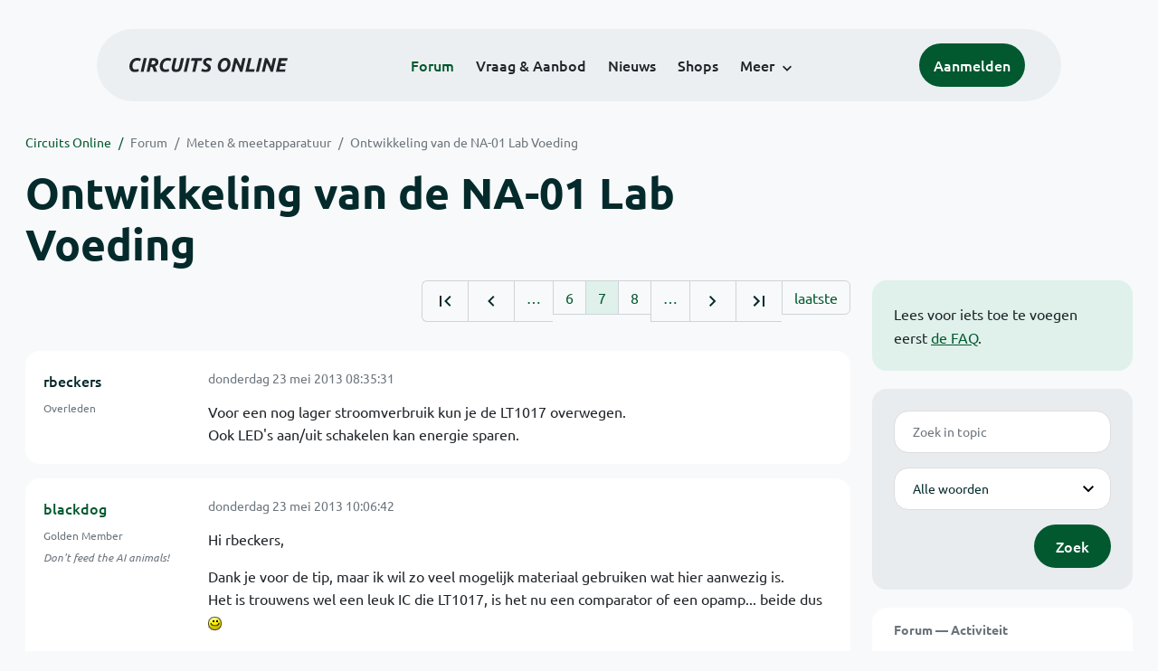

--- FILE ---
content_type: text/html; charset=ISO-8859-15
request_url: https://www.circuitsonline.net/forum/view/110029/7
body_size: 14154
content:
<!DOCTYPE html>
<html lang="nl" class="style-automode style-normal">
<head>
  <meta http-equiv="Content-Type" content="text/html; charset=ISO-8859-15">
  <meta name="viewport" content="width=device-width,initial-scale=1">
  <title>Ontwikkeling van de NA-01 Lab Voeding - Forum - Circuits Online</title>
  <link rel="stylesheet" href="/min?g=twentyfour-theme-css&amp;v=voFBUdfRb3ZJl4SGK7Dh4pf6ULA">

  <link rel="alternate" title="Circuits Online RSS feed" type="application/atom+xml" href="/rss">
  <meta name="author" content="Stichting Circuits Online">
  <link rel="shortcut icon" href="/favicon.ico">
  <script type="application/json" id="clientData">{"low_reso_form_action":"\/site-preference?type=low_reso","analytics":{"base_url":"https:\/\/analytics.circuitsonline.net\/","site_id":"1","sidebar":"yes","font":"default"}}</script>  <script src="/min?g=twentyfour-theme-js&amp;v=vwSmn05Lt8lutFRcFvYSBowqV0g" defer></script>
<script src="/min?g=forum.first-unread-js&amp;v=12QznLHFQV7ehLAmDmnVSTaDh7Q" defer></script>
<script src="/min?g=set-active-js&amp;v=WbdGP6txO090A4Di63RBPBbdy_0" defer></script>

</head>
<body>

            

<div class="main-navigation">
  <div class="main-navigation__row">
    <nav class="main-navigation__nav navbar navbar-expand js-set-active">
      <div class="container-fluid">
        <a href="/" class="navbar-brand"><img src="/assets/images/logo.svg?v=TZwq5KgQQh6qJscctdGOAAhuXtE" class="logo" alt="Circuits Online logo"><img src="/assets/images/logo-dark.svg?v=IV74dOVWBUje4259yBH_0CsgzXQ" class="logo-dark" alt="Circuits Online logo"></a>
        <ul class="navbar-nav">
                      <li class="nav-item"><a class="nav-link" href="/forum">Forum</a></li>
                      <li class="nav-item"><a class="nav-link" href="/aanbod">Vraag &amp; Aanbod</a></li>
                      <li class="nav-item"><a class="nav-link" href="/nieuws">Nieuws</a></li>
                      <li class="nav-item"><a class="nav-link" href="/shops">Shops</a></li>
                    <li class="nav-item dropdown">
            <a class="nav-link dropdown-toggle" href="#" role="button" data-bs-toggle="dropdown" aria-expanded="false">Meer</a>
            <ul class="dropdown-menu">
                              <li><a class="dropdown-item" href="/artikelen">Artikelen</a></li>
                              <li><a class="dropdown-item" href="/schakelingen">Schakelingen</a></li>
                              <li><a class="dropdown-item" href="/download">Downloads</a></li>
                              <li><a class="dropdown-item" href="/doneren">Doneren</a></li>
                              <li><a class="dropdown-item" href="/links">Links</a></li>
                              <li><a class="dropdown-item" href="/contact">Contact</a></li>
                          </ul>
          </li>
        </ul>
        <div class="main-navigation__account">
                      <a href="/my/login" class="btn">
              <span>Aanmelden</span>
              <svg class="icon icon--person" aria-hidden="true" focusable="false"><use xlink:href="/assets/images/icons.svg?v=O7jJGy0W9ch--tQExxxFdN9M86k#person"></use></svg>
            </a>
                  </div>
        <button class="btn main-navigation__offcanvas-button" type="button" data-bs-toggle="offcanvas" data-bs-target="#mainNavigationOffcanvas" aria-controls="mainNavigationOffcanvas"><span class="navbar-toggler-icon"></span></button>
      </div>
    </nav>
  </div>
</div>

<div class="main-navigation-offcanvas offcanvas offcanvas-end js-set-active" tabindex="-1" id="mainNavigationOffcanvas">
  <button type="button" class="btn btn-close" data-bs-dismiss="offcanvas" aria-label="Sluiten"><svg class="icon icon--close" aria-hidden="true" focusable="false"><use xlink:href="/assets/images/icons.svg?v=O7jJGy0W9ch--tQExxxFdN9M86k#close"></use></svg></button>
  <div class="offcanvas-body">
    <ul class="main-navigation-offcanvas__primary nav flex-column">
              <li class="nav-item"><a class="nav-link" href="/forum">Forum</a></li>
              <li class="nav-item"><a class="nav-link" href="/aanbod">Vraag &amp; Aanbod</a></li>
              <li class="nav-item"><a class="nav-link" href="/nieuws">Nieuws</a></li>
              <li class="nav-item"><a class="nav-link" href="/shops">Shops</a></li>
          </ul>
    <ul class="main-navigation-offcanvas__secondary nav flex-column">
              <li class="nav-item"><a class="nav-link" href="/artikelen">Artikelen</a></li>
              <li class="nav-item"><a class="nav-link" href="/schakelingen">Schakelingen</a></li>
              <li class="nav-item"><a class="nav-link" href="/download">Downloads</a></li>
              <li class="nav-item"><a class="nav-link" href="/doneren">Doneren</a></li>
              <li class="nav-item"><a class="nav-link" href="/links">Links</a></li>
              <li class="nav-item"><a class="nav-link" href="/contact">Contact</a></li>
          </ul>
  </div>
</div>

      
            
      
                                    <div class="container" itemscope itemtype="https://schema.org/DiscussionForumPosting">
        <div class="row">
      <div class="content--forum content--forum-topic order-1 col-xl-9 content">
        <div class="content__head">
          <nav class="content__head__breadcrumb" aria-label="Kruimelpad"><ol><li><a href="/">Circuits Online</a></li><li><a href="/forum">Forum</a></li><li><a href="/forum/section/22">Meten &amp; meetapparatuur</a></li><li><a href="/forum/view/110029">Ontwikkeling van de NA-01 Lab Voeding</a></li></ol></nav>
          <h1 itemprop="headline">Ontwikkeling van de NA-01 Lab Voeding</h1>

                  </div>
      </div>
    </div>
    <div class="row">
      <aside class="col-xl-3 order-2">
                  
<div class="sidebar sidebar--forum-info sidebar--forum-info--show-mobile">
    <div class="sidebar__content">
                  <p>Lees voor iets toe te voegen eerst <a href="/forum/faq">de FAQ</a>.</p>
      
            
      </div>
</div>
                  <div class="sidebar sidebar--forum-topic-search">
  <div class="sidebar__content">
      <div class="alert alert-danger form-errors form-errors--empty" id="forum_topic_search_errors">
    <svg class="icon icon--dangerous" aria-hidden="true" focusable="false"><use href="/assets/images/icons.svg?v=O7jJGy0W9ch--tQExxxFdN9M86k#dangerous"></use></svg>
    <ul>
          </ul>
  </div>


<form class="form coForm" method="get" name="forum_topic_search" action="/forum/view/110029">
          <div class="form--forum_topic_search">
                                                    
                          
        <div class="form-element form-element--text" id="forum_topic_search_query">
                      <label class="form-label" for="forum-topic-search-query--D0CHPOkvc6U">Zoek</label>
              <input class="form-control formText" placeholder="Zoek in topic" id="forum-topic-search-query--D0CHPOkvc6U" type="text" name="query" value>

                            </div>
                                                
        
        <div class="form-element form-element--select" id="forum_topic_search_mode">
                      <label class="form-label">Modus</label>
            <select class="form-select formSelect" name="mode">
      <option value="and" selected>Alle woorden</option>
      <option value="or">E&eacute;n of meer woorden</option>
      <option value="user">Gebruiker</option>
  </select>
                            </div>
          
          <button type="submit" class="btn btn-primary">Zoek</button>
            </div>
</form>
  </div>
</div>

                  
<div class="tracker tracker--forum">
  <div class="tracker__head">
    <h6><a href="/forum/active">Forum &#x2014; Activiteit</a></h6>
  </div>
  <ol class="listing listing--small listing--forum-tracker">
                <li class="list-item" data-is-new-stamp="1768933550">
        <span class="image"><svg class="icon icon--description" aria-hidden="true" focusable="false"><use href="/assets/images/icons.svg?v=O7jJGy0W9ch--tQExxxFdN9M86k#description"></use></svg></span>
        <div>
          <div>
            <h6><a href="/forum/view/171004/last" rel="nofollow">Quad 22 aansluiten op quad II met inch aansluiting</a></h6>
            <span class="meta">20 jan 2026, 19:25 &#x2014; RAAF12</span>
          </div>
        </div>
      </li>
                <li class="list-item" data-is-new-stamp="1768933354">
        <span class="image"><svg class="icon icon--description" aria-hidden="true" focusable="false"><use href="/assets/images/icons.svg?v=O7jJGy0W9ch--tQExxxFdN9M86k#description"></use></svg></span>
        <div>
          <div>
            <h6><a href="/forum/view/171013/last" rel="nofollow">Issue met LED kentekenplaatverlichting</a></h6>
            <span class="meta">20 jan 2026, 19:22 &#x2014; EgbertG</span>
          </div>
        </div>
      </li>
                <li class="list-item" data-is-new-stamp="1768931701">
        <span class="image"><svg class="icon icon--description" aria-hidden="true" focusable="false"><use href="/assets/images/icons.svg?v=O7jJGy0W9ch--tQExxxFdN9M86k#description"></use></svg></span>
        <div>
          <div>
            <h6><a href="/forum/view/171003/last" rel="nofollow">Geloso versterker</a></h6>
            <span class="meta">20 jan 2026, 18:55 &#x2014; RAAF12</span>
          </div>
        </div>
      </li>
                <li class="list-item" data-is-new-stamp="1768931025">
        <span class="image"><svg class="icon icon--description" aria-hidden="true" focusable="false"><use href="/assets/images/icons.svg?v=O7jJGy0W9ch--tQExxxFdN9M86k#description"></use></svg></span>
        <div>
          <div>
            <h6><a href="/forum/view/171012/last" rel="nofollow">Circuit voor sturen tweekleurige LED</a></h6>
            <span class="meta">20 jan 2026, 18:43 &#x2014; fatbeard</span>
          </div>
        </div>
      </li>
      </ol>
</div>

                  
<div class="tracker tracker--aanbod">
  <div class="tracker__head">
    <h6><a href="/aanbod">Vraag &amp; Aanbod &#x2014; Activiteit</a></h6>
  </div>
  <ol class="listing listing--small listing--aanbod-tracker">
                <li class="list-item" data-is-new-stamp="1768921128">
        <span class="image"><svg class="icon icon--shopping-bag" aria-hidden="true" focusable="false"><use href="/assets/images/icons.svg?v=O7jJGy0W9ch--tQExxxFdN9M86k#shopping_bag"></use></svg></span>
        <div>
          <div>
            <h6><a href="/aanbod/35440/audio-en-video/los-versterker-met-4-buizen-2x-ecc83-en-2x-el95.html">los versterker met 4 buizen 2x ECC83 en 2x EL95</a></h6>
            <span class="meta">20 jan 2026, 15:58 &#x2014; joep4mnd</span>
          </div>
        </div>
      </li>
                <li class="list-item" data-is-new-stamp="1768919785">
        <span class="image"><svg class="icon icon--shopping-bag" aria-hidden="true" focusable="false"><use href="/assets/images/icons.svg?v=O7jJGy0W9ch--tQExxxFdN9M86k#shopping_bag"></use></svg></span>
        <div>
          <div>
            <h6><a href="/aanbod/35439/overige/loewe-opta-mascotte-leeuwtje-uit-vervlogen-tijd.html">LOEWE OPTA  mascotte leeuwtje uit vervlogen tijd</a></h6>
            <span class="meta">20 jan 2026, 15:36 &#x2014; joep4mnd</span>
          </div>
        </div>
      </li>
                <li class="list-item" data-is-new-stamp="1768916582">
        <span class="image"><svg class="icon icon--shopping-bag" aria-hidden="true" focusable="false"><use href="/assets/images/icons.svg?v=O7jJGy0W9ch--tQExxxFdN9M86k#shopping_bag"></use></svg></span>
        <div>
          <div>
            <h6><a href="/aanbod/35438/componenten/inductieve-benaderingsschakelaar-3-soorten-15-stuks-totaal.html">Inductieve, benaderingsschakelaar 3 soorten, &gt;15 stuks totaal</a></h6>
            <span class="meta">20 jan 2026, 14:43 &#x2014; joep4mnd</span>
          </div>
        </div>
      </li>
                <li class="list-item" data-is-new-stamp="1768845368">
        <span class="image"><svg class="icon icon--shopping-bag" aria-hidden="true" focusable="false"><use href="/assets/images/icons.svg?v=O7jJGy0W9ch--tQExxxFdN9M86k#shopping_bag"></use></svg></span>
        <div>
          <div>
            <h6><a href="/aanbod/35437/voedingen/peaktech-6220-hobby-voeding.html">PeakTech 6220 hobby-voeding</a></h6>
            <span class="meta">19 jan 2026, 18:56 &#x2014; Jeever</span>
          </div>
        </div>
      </li>
      </ol>
</div>

              </aside>
      <article class="content--forum content--forum-topic order-1 col-xl-9 content">
        <div class="content__content">
                      <link itemprop="url" href="/forum/view/110029">
  <meta itemprop="datePublished" content="2013-01-08T22:37:30+01:00">
<div itemprop="interactionStatistic" itemscope itemtype="https://schema.org/InteractionCounter">
  <meta itemprop="interactionType" content="https://schema.org/CommentAction">
  <meta itemprop="userInteractionCount" content="616">
</div>



<div class="forum-topic-header forum-topic-header--has-pager">
  <div><a href="#" class="btn btn-primary btn-icon btn-sm"><svg class="icon icon--arrow-downward" aria-hidden="true" focusable="false"><use href="/assets/images/icons.svg?v=O7jJGy0W9ch--tQExxxFdN9M86k#arrow_downward"></use></svg>Eerste ongelezen bericht</a></div>
  <nav class="pager" role="navigation"><ul><li><a href="/forum/view/110029/1" title="Eerste pagina"><svg class="icon icon--first_page"><use xlink:href="/assets/images/icons.svg#first_page"></use></svg></a></li><li><a href="/forum/view/110029/6" title="Vorige pagina"><svg class="icon icon--navigate_before"><use xlink:href="/assets/images/icons.svg#navigate_before"></use></svg></a></li><li role="presentation">&hellip;</li><li><a href="/forum/view/110029/6">6</a></li><li class="is-active"><a href="/forum/view/110029/7">7</a></li><li><a href="/forum/view/110029/8">8</a></li><li role="presentation">&hellip;</li><li><a href="/forum/view/110029/8" title="Volgende pagina"><svg class="icon icon--navigate_next"><use xlink:href="/assets/images/icons.svg#navigate_next"></use></svg></a></li><li><a href="/forum/view/110029/25" title="Laatste pagina"><svg class="icon icon--last_page"><use xlink:href="/assets/images/icons.svg#last_page"></use></svg></a></li><li><a href="/forum/view/110029/last" rel="nofollow">laatste</a></li></ul></nav>
</div>

                                                                                                                                                          
  
  <div class="user-message-list user-message-list--forum">
          <div class="user-message-list__message" data-id="1510762" data-timestamp="1369290931" itemprop="comment" itemscope itemtype="https://schema.org/Comment">
        <div class="user-message-list__message__name" itemprop="author" itemscope itemtype="https://schema.org/Person">
          <h6 itemprop="name">
                          <a href="/forum/user/23732" class="user" title="rbeckers" itemprop="url">
                rbeckers
              </a>
                      </h6>
                      <p class="user-message-list__message__name__status">Overleden</p>
                                      </div>
        <div class="user-message-list__message__content">
          <div class="user-message-list__message__content__meta">
            <div class="user-message-list__message__content__meta__date" >
              <a id="1510762" href="/forum/view/message/1510762#1510762" rel="nofollow">              <time datetime="2013-05-23T08:35:31+02:00" itemprop="dateCreated">donderdag 23 mei 2013 08:35:31</time>              </a>            </div>
            <div class="user-message-list__message__content__meta__icons">
              
            </div>
          </div>
          <div class="user-message-list__message__content__content" itemprop="text">
            <p>Voor een nog lager stroomverbruik kun je de LT1017 overwegen.<br>Ook LED&#039;s aan/uit schakelen kan energie sparen.</p>

                      </div>
          
        </div>
        <div class="user-message-list__message__icons">
          
        </div>
      </div>
          <div class="user-message-list__message" data-id="1510784" data-timestamp="1369296402" itemprop="comment" itemscope itemtype="https://schema.org/Comment">
        <div class="user-message-list__message__name" itemprop="author" itemscope itemtype="https://schema.org/Person">
          <h6 itemprop="name">
                          <a href="/forum/user/44490" class="is-starter" title="blackdog (topic starter)" itemprop="url">
                blackdog
              </a>
                      </h6>
                      <p class="user-message-list__message__name__status">Golden Member</p>
                                          <p class="user-message-list__message__name__signature">Don&#039;t feed the AI animals!</p>
                  </div>
        <div class="user-message-list__message__content">
          <div class="user-message-list__message__content__meta">
            <div class="user-message-list__message__content__meta__date" >
              <a id="1510784" href="/forum/view/message/1510784#1510784" rel="nofollow">              <time datetime="2013-05-23T10:06:42+02:00" itemprop="dateCreated">donderdag 23 mei 2013 10:06:42</time>              </a>            </div>
            <div class="user-message-list__message__content__meta__icons">
              
            </div>
          </div>
          <div class="user-message-list__message__content__content" itemprop="text">
            <p>Hi rbeckers,</p><p>Dank je voor de tip, maar ik wil zo veel mogelijk materiaal gebruiken wat hier aanwezig is.<br>Het is trouwens wel een leuk IC die LT1017, is het nu een comparator of een opamp... beide dus <img class="smilie" src="/images/smilies/smile.gif" alt=":-)"></p><p>Van het totale stroomverbruik van de generator (20mA) is de LT1013 maar 0,75mA.<br>Ik kan veel meer winst halen door de generator uit te zetten bij metingen als hij even niet nodig is.<br>De LED als hij groen is verbruikt ook ongeveer 0,7 tot 0,8 mA afhankelijk van de batterijspanning.<br>De rest gaat naar de spanningsdelers, totaal bij 9V rond de 2mA.<br>Dit is 10% van het batterij verbruik en ik vind het goed zo.</p><p>Ja, ik kan de LED&#039;s d.m.v. een 4093 of 40106 oscilator schakelen,<br>maar krijg dan weer meer electronica en dat voor zeg gemiddeld 0,5mA minder stroom.<br>Verder is het dan weer iets, dat in mijn ooghoeken knipperd en aandacht trekt <img class="smilie" src="/images/smilies/wink.gif" alt=";-)"></p><p>Er zijn altijd zoveel variabelen/afwegingen bij het ontwerpen, maar dat maakt het ook leuk.</p><p>Gegroet,<br>Blackdog</p>

                      </div>
          
        </div>
        <div class="user-message-list__message__icons">
          
        </div>
      </div>
          <div class="user-message-list__message" data-id="1511224" data-timestamp="1369413954" itemprop="comment" itemscope itemtype="https://schema.org/Comment">
        <div class="user-message-list__message__name" itemprop="author" itemscope itemtype="https://schema.org/Person">
          <h6 itemprop="name">
                          <a href="/forum/user/44490" class="is-starter" title="blackdog (topic starter)" itemprop="url">
                blackdog
              </a>
                      </h6>
                      <p class="user-message-list__message__name__status">Golden Member</p>
                                          <p class="user-message-list__message__name__signature">Don&#039;t feed the AI animals!</p>
                  </div>
        <div class="user-message-list__message__content">
          <div class="user-message-list__message__content__meta">
            <div class="user-message-list__message__content__meta__date" >
              <a id="1511224" href="/forum/view/message/1511224#1511224" rel="nofollow">              <time datetime="2013-05-24T18:45:54+02:00" itemprop="dateCreated">vrijdag 24 mei 2013 18:45:54</time>              </a>            </div>
            <div class="user-message-list__message__content__meta__icons">
              
            </div>
          </div>
          <div class="user-message-list__message__content__content" itemprop="text">
            <p>&quot;It&#039;s Alive!!!&quot; &quot;It&#039;s Alive!!!&quot; ...</p><p>De generator staat hier op zijn zusje, de meetversterker. <br><img src="https://static.circuitsonline.net/camo/541f68cd5eff4253dccfb7ff5eedfba1ba9e2ec4/687474703a2f2f7777772e6272616d63616d2e6e6c2f4e412f4647312f4647312d30312d31332e706e67" alt="http://www.bramcam.nl/NA/FG1/FG1-01-13.png" class="forum-external-image"></p><p>Eerst even wat over het frontje, doordat de potmeters op het deel komen waar geen staal zit was het niet al te stevig.<br>Nu heb ik ook wat printmateriaal liggen dat precies even dik is als het staal van het kastje, 1mm.<br>Ik heb wat stukjes print gemaakt wat in de gaten past, nu is het dus een sandwitch van 3 printjes.<br>Hierdoor wordt het een stevig geheel als de potmeter moeren zijn aangedraaid.<br>Zoals de oplettende kijker misschien al gezien heeft, was ik de power LED vergeten, de muts die ik ben...<br><img src="https://static.circuitsonline.net/camo/e3e40ef76e4aead0fcc5980f8579e93902ae2d44/687474703a2f2f7777772e6272616d63616d2e6e6c2f4e412f4647312f4647312d30312d31362e706e67" alt="http://www.bramcam.nl/NA/FG1/FG1-01-16.png" class="forum-external-image"></p><p>Het plaatje van de achterzijde.<br><img src="https://static.circuitsonline.net/camo/1f754dcd88df654f49a50dc1aa08329ba3c59c95/687474703a2f2f7777772e6272616d63616d2e6e6c2f4e412f4647312f4647312d30312d31322e706e67" alt="http://www.bramcam.nl/NA/FG1/FG1-01-12.png" class="forum-external-image"></p><p>De Sync uitgang heeft een geisoleerde BNC connector.<br>De ground van deze connector zit via 10nF condensator aan het kastje, dit voorkomt groudloops.</p><p>Op de voorzijde zitten nu twee nette zwarte knoppen die ik deze week besteld heb.<br>Als je nu ergens mee genaaid wordt is het wel met de prijs van knoppen...<br>De grijze knoppen die er op zaten vond ik echt te lelijk, dus daarom maar een kleine aderlatig betreffende aanschaf knopjes <img class="smilie" src="/images/smilies/smile.gif" alt=":-)"></p><p>Deze foto laat de binnenzijde zien met de plek waar de onderdelen van de schakeling zitten.<br><img src="https://static.circuitsonline.net/camo/e91de608ecabb2c53b726c63d05a081434a42b35/687474703a2f2f7777772e6272616d63616d2e6e6c2f4e412f4647312f4647312d30312d31342e706e67" alt="http://www.bramcam.nl/NA/FG1/FG1-01-14.png" class="forum-external-image"></p><p>Om zo klein mogelijke pikkies op de sinus te krijgen, <br>moet je de parasitaire capaciteiten aan pin 13 en 14 zo laag mogelijk houden.<br>Deze foto geeft aan, hoe ik dit heb opgelost, samen met een manier om de instelpots vast te zetten.<br>Verder kalk ik de onderzijde van het IC wit met Tipp-Ex en schijf op de hoekpunten de pinnummers.<br>Dat maakt het bouwen een stuk makkelijker.<br><img src="https://static.circuitsonline.net/camo/ad081af7b47d4eb7396a780f29dfc22610b1cbc2/687474703a2f2f7777772e6272616d63616d2e6e6c2f4e412f4647312f4647312d30312d31352e706e67" alt="http://www.bramcam.nl/NA/FG1/FG1-01-15.png" class="forum-external-image"></p><p>De laatste foto is de &quot;Low Batt Detector&quot; grotendeels opgebouwd met de hand.<br>Dus alle onderdelen gebogen en daarna aan de pootjes gesoldeerd.<br>Toen bijna alle onderdelen aan het IC vast zaten heb ik het geheel op de basisprint gesoldeerd.<br><img src="https://static.circuitsonline.net/camo/d540d18f5bea44b10c8e8b9955e2cd003d3cb3e6/687474703a2f2f7777772e6272616d63616d2e6e6c2f4e412f4647312f4647312d30312d31372e706e67" alt="http://www.bramcam.nl/NA/FG1/FG1-01-17.png" class="forum-external-image"></p><p>Het geheel werkt en dan kan ik nu weer gaan meten aan voedingen!!!</p><p>Gegroet,<br>Blackdog</p>

                      </div>
          
        </div>
        <div class="user-message-list__message__icons">
          
        </div>
      </div>
          <div class="user-message-list__message" data-id="1511255" data-timestamp="1369419724" itemprop="comment" itemscope itemtype="https://schema.org/Comment">
        <div class="user-message-list__message__name" itemprop="author" itemscope itemtype="https://schema.org/Person">
          <h6 itemprop="name">
                          <a href="/forum/user/14502" class="user" title="fred101" itemprop="url">
                fred101
              </a>
                      </h6>
                      <p class="user-message-list__message__name__status">Golden Member</p>
                                          <p class="user-message-list__message__name__signature"><a href="http://www.pa4tim.nl" target="_blank" rel="nofollow noopener">www.pa4tim.nl</a>, <a href="http://www.schneiderelectronicsrepair.nl" target="_blank" rel="nofollow noopener">www.schneiderelectronicsrepair.nl</a>, Reparatie van meet- en calibratie apparatuur en maritieme en industriele PCBs</p>
                  </div>
        <div class="user-message-list__message__content">
          <div class="user-message-list__message__content__meta">
            <div class="user-message-list__message__content__meta__date" >
              <a id="1511255" href="/forum/view/message/1511255#1511255" rel="nofollow">              <time datetime="2013-05-24T20:22:04+02:00" itemprop="dateCreated">vrijdag 24 mei 2013 20:22:04</time>              </a>            </div>
            <div class="user-message-list__message__content__meta__icons">
              
            </div>
          </div>
          <div class="user-message-list__message__content__content" itemprop="text">
            <p>Mooi idee, die potjes met een beugeltje vastsolderen. <br>Dat typex idee is ook handig maar ben je niet bang dat dat in sommige gevallen lekstromen geeft. Is dat spul niet nogal vocht aantrekkend ?</p>

                      </div>
          
        </div>
        <div class="user-message-list__message__icons">
          
        </div>
      </div>
          <div class="user-message-list__message" data-id="1511256" data-timestamp="1369420380" itemprop="comment" itemscope itemtype="https://schema.org/Comment">
        <div class="user-message-list__message__name" itemprop="author" itemscope itemtype="https://schema.org/Person">
          <h6 itemprop="name">
                          <a href="/forum/user/9398" class="user" title="Shiptronic" itemprop="url">
                Shiptronic
              </a>
                      </h6>
                      <p class="user-message-list__message__name__status">Overleden</p>
                                          <p class="user-message-list__message__name__signature">Wie de vraag stelt, zal met het antwoord moeten leren leven.</p>
                  </div>
        <div class="user-message-list__message__content">
          <div class="user-message-list__message__content__meta">
            <div class="user-message-list__message__content__meta__date" >
              <a id="1511256" href="/forum/view/message/1511256#1511256" rel="nofollow">              <time datetime="2013-05-24T20:33:00+02:00" itemprop="dateCreated">vrijdag 24 mei 2013 20:33:00</time>              </a>            </div>
            <div class="user-message-list__message__content__meta__icons">
              
            </div>
          </div>
          <div class="user-message-list__message__content__content" itemprop="text">
            <p>Zolang je de pootjes niet mee schilderd lijkt me dat geen probleem.</p><p>Weer prachtig allemaal, klein puntje van kritiek, frontjes zijn niet symetrisch aan elkaar, zoals Power schakelaars/LED&#039;s op dezelfde plek ed.</p>

                      </div>
          
        </div>
        <div class="user-message-list__message__icons">
          
        </div>
      </div>
          <div class="user-message-list__message" data-id="1511259" data-timestamp="1369420810" itemprop="comment" itemscope itemtype="https://schema.org/Comment">
        <div class="user-message-list__message__name" itemprop="author" itemscope itemtype="https://schema.org/Person">
          <h6 itemprop="name">
                          <a href="/forum/user/14502" class="user" title="fred101" itemprop="url">
                fred101
              </a>
                      </h6>
                      <p class="user-message-list__message__name__status">Golden Member</p>
                                          <p class="user-message-list__message__name__signature"><a href="http://www.pa4tim.nl" target="_blank" rel="nofollow noopener">www.pa4tim.nl</a>, <a href="http://www.schneiderelectronicsrepair.nl" target="_blank" rel="nofollow noopener">www.schneiderelectronicsrepair.nl</a>, Reparatie van meet- en calibratie apparatuur en maritieme en industriele PCBs</p>
                  </div>
        <div class="user-message-list__message__content">
          <div class="user-message-list__message__content__meta">
            <div class="user-message-list__message__content__meta__date" >
              <a id="1511259" href="/forum/view/message/1511259#1511259" rel="nofollow">              <time datetime="2013-05-24T20:40:10+02:00" itemprop="dateCreated">vrijdag 24 mei 2013 20:40:10</time>              </a>            </div>
            <div class="user-message-list__message__content__meta__icons">
              
            </div>
          </div>
          <div class="user-message-list__message__content__content" itemprop="text">
            <p>Ik maak sommige ICs met ipa schoon na het solderen <img class="smilie" src="/images/smilies/wink.gif" alt=";-)"></p>

                      </div>
          
        </div>
        <div class="user-message-list__message__icons">
          
        </div>
      </div>
          <div class="user-message-list__message" data-id="1511262" data-timestamp="1369421321" itemprop="comment" itemscope itemtype="https://schema.org/Comment">
        <div class="user-message-list__message__name" itemprop="author" itemscope itemtype="https://schema.org/Person">
          <h6 itemprop="name">
                          <a href="/forum/user/44490" class="is-starter" title="blackdog (topic starter)" itemprop="url">
                blackdog
              </a>
                      </h6>
                      <p class="user-message-list__message__name__status">Golden Member</p>
                                          <p class="user-message-list__message__name__signature">Don&#039;t feed the AI animals!</p>
                  </div>
        <div class="user-message-list__message__content">
          <div class="user-message-list__message__content__meta">
            <div class="user-message-list__message__content__meta__date" >
              <a id="1511262" href="/forum/view/message/1511262#1511262" rel="nofollow">              <time datetime="2013-05-24T20:48:41+02:00" itemprop="dateCreated">vrijdag 24 mei 2013 20:48:41</time>              </a>            </div>
            <div class="user-message-list__message__content__meta__icons">
              
            </div>
          </div>
          <div class="user-message-list__message__content__content" itemprop="text">
            <p>Hi Shiptronic,</p><p>Wat de Tipp-Ex betreft, ik kledder het natuurlijk niet helemaal vol, het gebeurt netjes...<br>Verder zijn lekstromen niet echt aan de orde hier, het zijn vrij lage inpedanties aan de ingangen van de opamp.</p><p>Wat beteft de indeling van de frontjes, ik heb er voor gekozen voldoende ruimte te houden voor mijn<br>vingers als ik aan de knoppen wil draaien zadat ik b.v. niet steeds tegen schakelaars op kabels aan zit.</p><p>Verder had ik ook te maken met de indeling in de kastjes.<br>Het bediengemak en technische  opbouw ging voor het visuele effect wat betreft symmetrie van de voor en achterkant.</p><p>Dank je voor het compliment <img class="smilie" src="/images/smilies/smile.gif" alt=":-)"></p><p>Fred101,<br>Ik poets ook een hoop als het nodig is met IPA...<br>Krijg er trouwens wel koppijn van als ik teveel met IPA werk.</p><p>Gegroet,<br>Blackdog</p>

                      </div>
          
        </div>
        <div class="user-message-list__message__icons">
          
        </div>
      </div>
          <div class="user-message-list__message" data-id="1511265" data-timestamp="1369422603" itemprop="comment" itemscope itemtype="https://schema.org/Comment">
        <div class="user-message-list__message__name" itemprop="author" itemscope itemtype="https://schema.org/Person">
          <h6 itemprop="name">
                          <a href="/forum/user/28136" class="user" title="Tidak Ada" itemprop="url">
                Tidak Ada
              </a>
                      </h6>
                                          <p class="user-message-list__message__name__signature"><u>Rommelige werkplek?</u> In de natuur is <i>wanorde</i> de meest stabiele toestand; de entropie is dan maximaal. Het handhaven van <b><i>&quot;orde&quot;</i></b> kost daarom altijd energie.</p>
                  </div>
        <div class="user-message-list__message__content">
          <div class="user-message-list__message__content__meta">
            <div class="user-message-list__message__content__meta__date" >
              <a id="1511265" href="/forum/view/message/1511265#1511265" rel="nofollow">              <time datetime="2013-05-24T21:10:03+02:00" itemprop="dateCreated">vrijdag 24 mei 2013 21:10:03</time>              </a>            </div>
            <div class="user-message-list__message__content__meta__icons">
              
            </div>
          </div>
          <div class="user-message-list__message__content__content" itemprop="text">
            <p>Dat heb ik nu altijd met ethyl alcohol <img class="smilie" src="/images/smilies/devil.gif" alt="&gt;:)"></p><p>Wel mooi werk! Volgens mij heb je het geduld van een engel; dat lukt mij nooit <img class="smilie" src="/images/smilies/redface.gif" alt=":o">.</p>

                      </div>
          
        </div>
        <div class="user-message-list__message__icons">
          
        </div>
      </div>
          <div class="user-message-list__message" data-id="1511690" data-timestamp="1369573320" itemprop="comment" itemscope itemtype="https://schema.org/Comment">
        <div class="user-message-list__message__name" itemprop="author" itemscope itemtype="https://schema.org/Person">
          <h6 itemprop="name">
                          <a href="/forum/user/44490" class="is-starter" title="blackdog (topic starter)" itemprop="url">
                blackdog
              </a>
                      </h6>
                      <p class="user-message-list__message__name__status">Golden Member</p>
                                          <p class="user-message-list__message__name__signature">Don&#039;t feed the AI animals!</p>
                  </div>
        <div class="user-message-list__message__content">
          <div class="user-message-list__message__content__meta">
            <div class="user-message-list__message__content__meta__date" >
              <a id="1511690" href="/forum/view/message/1511690#1511690" rel="nofollow">              <time datetime="2013-05-26T15:02:00+02:00" itemprop="dateCreated">zondag 26 mei 2013 15:02:00</time>              </a>            </div>
            <div class="user-message-list__message__content__meta__icons">
              
            </div>
          </div>
          <div class="user-message-list__message__content__content" itemprop="text">
            <p>Mooi, Zondag, Meettijd!!!!</p><p>Eerst even dit...<br>Was natuurlijk gisteren vergeten de batterij gevoede generator uit te zetten en na een nacht aanstaan zijn natuurlijk de 9V batterijen leeg <img class="smilie" src="/images/smilies/smile.gif" alt=":-)"></p><p>Deze ochtend een meting gedaan aan de uitgangs impedantie van de voeding.<br>Dit heb ik uitgevoerd met de Jim Williams snelle Dynamic Load.</p><p><b>Meetsetup</b><br>De uitgangs spanning van de voeding is hierbij 15V DC.<br>De continu stroom die de Williams Load trekt is 700mA.<br>De modulatie van de Williams Load is 100mA RMS van 500Hz tot 400Khz.<br>De uitgangs condensator is hierbij 100uF en de compensatie condensator is 180pF.<br>De 180pF is wat meer dan dat ik meestal gebruik, maar dit komt door de kleine uitgangs condensator van 100uF.</p><p>De rede van deze kleine uitgangscondensator is om uit te zoeken wat mogelijk is<br>om een absoluut stabiele voeding te maken met een zo klein mogelijke condensator.<br>Hierbij moet de impedantie van de voeding zo laag mogelijk gehouden worden.</p><p>Al de informatie hoe te meten, heb ik natuurlijk niet allemaal van mijzelf...<br><b>&quot;I Am Just Standing On The Shoulder Of Giants&quot;</b></p><p>Voor ik wat plaatjes laat zien, eerst een lijstje met documenten waar ik zoal mijn info uit haal.</p><p>Application Note van <a href="http://www.calex.com" target="_blank" rel="nofollow noopener">www.calex.com</a>, dez app note beschrijft hoe je het beste kan ontkoppelen met een combo van R,C&#039;s<br><a href="http://www.bramcam.nl/NA/NA-01-PSU/Calex-Power_Impedance-Decoupling.pdf" target="_blank" rel="nofollow noopener">http://www.bramcam.nl/NA/NA-01-PSU/Calex-Power_Impedance-Decoupling.pd&hellip;</a></p><p>Dit document vond ik bij designers-guide.org en gaat ook over ontkoppeling.<br>Dit is een van de weinig app note&#039;s die het ook heeft over inductie van de draden naar de load.<br><a href="http://www.bramcam.nl/NA/NA-01-PSU/PSU-Decoupling-Designers-Guide.pdf" target="_blank" rel="nofollow noopener">http://www.bramcam.nl/NA/NA-01-PSU/PSU-Decoupling-Designers-Guide.pdf</a></p><p>App Note MT-101 van Analog Devices, algemene info over ontkoppeling met nadruk op IC&#039;s<br><a href="http://www.bramcam.nl/NA/NA-01-PSU/Analog-Decoupling-MT-101.pdf" target="_blank" rel="nofollow noopener">http://www.bramcam.nl/NA/NA-01-PSU/Analog-Decoupling-MT-101.pdf</a></p><p>Als laatste een document van muRata over ontcoppeling van voedingenlijnen, deze is echt prachtig!!!<br><a href="http://www.bramcam.nl/NA/NA-01-PSU/Murata-AppNote-c39e.pdf" target="_blank" rel="nofollow noopener">http://www.bramcam.nl/NA/NA-01-PSU/Murata-AppNote-c39e.pdf</a></p><p>Dit is schematisch weergegeven hoe ik gemeten heb.<br><a href="http://www.bramcam.nl/NA/NA-01-PSU/NA-01-PSU-Ri-01-Setup.gif" target="_blank" rel="nofollow noopener"><img src="https://static.circuitsonline.net/camo/723102bcc0430193f8d39ca2abbc5e60b414336d/687474703a2f2f7777772e6272616d63616d2e6e6c2f4e412f4e412d30312d5053552f4e412d30312d5053552d52692d30312d53657475702d3230302e6a7067" alt="http://www.bramcam.nl/NA/NA-01-PSU/NA-01-PSU-Ri-01-Setup-200.jpg" class="forum-external-image"></a></p><p>Dit is het resultaat van de metingen op Log papier getekend, sorry op het logpapier staat 5534a maar het moet natuurlijk 5532a zijn.<br><img src="https://static.circuitsonline.net/camo/ac821b0f4ffd98090f47d05ea0c960538d68ab0b/687474703a2f2f7777772e6272616d63616d2e6e6c2f4e412f4e412d30312d5053552f4e412d5053552d52692d30312e6a7067" alt="http://www.bramcam.nl/NA/NA-01-PSU/NA-PSU-Ri-01.jpg" class="forum-external-image"></p><p>Linksonder begin ik bij 1Khz, en het einde is 1Mhz.<br>De top van de grafiek is 1-Ohm.<br>Bij 10Khz is de Ri ongeveer 7 m-Ohm wat al zeer goed is.</p><p>De oplopende impedantie komt omdat de opamp bij toenemende frequentie steeds minder versterking heeft.<br>Hier een plaatje van de NE5532 LoopGain<br><img src="https://static.circuitsonline.net/camo/cf234751aa2e721bc65e70bcda89a2ca18dc0ea6/687474703a2f2f7777772e6272616d63616d2e6e6c2f4e412f4e412d30312d5053552f353533322d4c6f6f704761696e2e6a7067" alt="http://www.bramcam.nl/NA/NA-01-PSU/5532-LoopGain.jpg" class="forum-external-image"></p><p>De resonantiepiek is een combie van de ESR/ESL van de condensator en de bedrading van de voeding.<br>Mijn doel wordt dus de Ri nog lager maken en vooral de resonantiepiek te dimmen.<br>Ik ga dus aan de slag met combinaties van condensatoren en serie weerstanden.<br>Zoals hieronder weergegeven.<br><img src="https://static.circuitsonline.net/camo/63e809a41cfd5de8ba1ab238486f2f8d19a86dc4/687474703a2f2f7777772e6272616d63616d2e6e6c2f4e412f4e412d30312d5053552f4e412d30312d5053552d52692d30322e6a7067" alt="http://www.bramcam.nl/NA/NA-01-PSU/NA-01-PSU-Ri-02.jpg" class="forum-external-image"></p><p>Laters natuurlijk meer...</p><p>Gegroet,<br>Blackdog</p>

                      </div>
          
        </div>
        <div class="user-message-list__message__icons">
          
        </div>
      </div>
          <div class="user-message-list__message" data-id="1511709" data-timestamp="1369576960" itemprop="comment" itemscope itemtype="https://schema.org/Comment">
        <div class="user-message-list__message__name" itemprop="author" itemscope itemtype="https://schema.org/Person">
          <h6 itemprop="name">
                          <a href="/forum/user/28136" class="user" title="Tidak Ada" itemprop="url">
                Tidak Ada
              </a>
                      </h6>
                                          <p class="user-message-list__message__name__signature"><u>Rommelige werkplek?</u> In de natuur is <i>wanorde</i> de meest stabiele toestand; de entropie is dan maximaal. Het handhaven van <b><i>&quot;orde&quot;</i></b> kost daarom altijd energie.</p>
                  </div>
        <div class="user-message-list__message__content">
          <div class="user-message-list__message__content__meta">
            <div class="user-message-list__message__content__meta__date" >
              <a id="1511709" href="/forum/view/message/1511709#1511709" rel="nofollow">              <time datetime="2013-05-26T16:02:40+02:00" itemprop="dateCreated">zondag 26 mei 2013 16:02:40</time>              </a>            </div>
            <div class="user-message-list__message__content__meta__icons">
              
            </div>
          </div>
          <div class="user-message-list__message__content__content" itemprop="text">
            <p>Highly interesting AN&#039;s!!</p>

                      </div>
          
        </div>
        <div class="user-message-list__message__icons">
          
        </div>
      </div>
          <div class="user-message-list__message" data-id="1512182" data-timestamp="1369693671" itemprop="comment" itemscope itemtype="https://schema.org/Comment">
        <div class="user-message-list__message__name" itemprop="author" itemscope itemtype="https://schema.org/Person">
          <h6 itemprop="name">
                          <a href="/forum/user/44490" class="is-starter" title="blackdog (topic starter)" itemprop="url">
                blackdog
              </a>
                      </h6>
                      <p class="user-message-list__message__name__status">Golden Member</p>
                                          <p class="user-message-list__message__name__signature">Don&#039;t feed the AI animals!</p>
                  </div>
        <div class="user-message-list__message__content">
          <div class="user-message-list__message__content__meta">
            <div class="user-message-list__message__content__meta__date" >
              <a id="1512182" href="/forum/view/message/1512182#1512182" rel="nofollow">              <time datetime="2013-05-28T00:27:51+02:00" itemprop="dateCreated">dinsdag 28 mei 2013 00:27:51</time>              </a>            </div>
            <div class="user-message-list__message__content__meta__icons">
              
            </div>
          </div>
          <div class="user-message-list__message__content__content" itemprop="text">
            <p>Hi Heren,</p><p>Nog net voor 24:00 mijn metingen van heden avond...</p><p>Met de testen van de uitgangsweerstand bij dynamische belasting kwam ik niet echt verder.<br>Hiermee bedoel ik de metingen wat inwendige weerstand betreft, deze werden met een zeer snele opamp niet beter.<br>Zo&#039;n snelle opamp heeft veel meer gain over bij 10 tot 100Khz, de Ri werd echter niet veel lager.<br>Ook uitgebreid expirimenteren met de uitgangs condensator en de compensatie condensator leverde niet een echt een lagere Ri op.<br>De resonantiepiek heb ik wel weg gekregen.</p><p>Als eerste heb ik een snelle FET getest, de NXP, PSMN034-100, deze heeft een lage gate en een lage uitgangs capaciteit.<br>Op het logpapier is dit de lijn &quot;B&quot;, het vreemde is dat de Ri wat hoger is in de lage frequenties dan de TIP142, <br>misschien een meetfoutje maar ik denk het niet, ik zal dit effect later gaan uitzoeken waar het hem in zit.</p><p>Omdat ik nog steeds ontevreden was met het resultaat heb ik een &quot;Compound Transistor&quot; samengesteld met snelle audio transistoren.<br>De snelle jongens hebben natuurlijk ook een nadeel, generatie verschijnselen...<br>Ruim een jaar geleden heb ik daar al eens metingen aan gedaan en ik heb mijn notities opgezocht en deze toegepast.<br>Door een paar laag Ohmige weerstanden rond deze Compound schakeling te plaatsen blijft hij stil.<br>De Hfe van deze Compund transistor komt overeen met de TIP142 dus dat is verder geen probleem.</p><p>BINGO!!!<br>Nu heb ik erg goede resultaten, ik zit met de NE5532a bij 100Khz nu rond de 0,04Ohm.<br>Er zijn maar weinig Prof voedingen die dit voor DC redden *grin*<br><img src="https://static.circuitsonline.net/camo/82d20a50dbdc85d1a4ce9c6d74abdaeecdbf2ddc/687474703a2f2f7777772e6272616d63616d2e6e6c2f4e412f4e412d30312d5053552f4e412d5053552d52692d30352e6a7067" alt="http://www.bramcam.nl/NA/NA-01-PSU/NA-PSU-Ri-05.jpg" class="forum-external-image"></p><p>Zo ziet de meetopstelling en de Compound transistor er nu uit, de meetapparatuur is een beetje aangepast omdat ik tot 1Mhz wou meten.<br><a href="http://www.bramcam.nl/NA/NA-01-PSU/NA-01-PSU-Ri-05-TestSetup.jpg" target="_blank" rel="nofollow noopener"><img src="https://static.circuitsonline.net/camo/328cb386f05325f9b88b23961a289bb0ede9e454/687474703a2f2f7777772e6272616d63616d2e6e6c2f4e412f4e412d30312d5053552f4e412d30312d5053552d52692d30352d5465737453657475702d3230302e6a7067" alt="http://www.bramcam.nl/NA/NA-01-PSU/NA-01-PSU-Ri-05-TestSetup-200.jpg" class="forum-external-image"></a></p><p>Zoals de grafieken laten zien is ook de resonantie verdwenen door de combinatie van RC netwerken aan de uitgang.<br>De totale capaciteit zit net onder de 150uF aan de uitgang, en dit vind ik een mooi resultaat.<br>Ik weet nog niet of het zo blijft, omdat ik wil nog testen met andere waarden condensatoren en Compound transistoren.<br>Dit is echter al zo goed dat ik het zo zou toepassen in mijn eigen voedingen.</p><p>Graag hoor ik jullie opmerkingen.</p><p>Gegroet,<br>Blackdog</p>

                      </div>
          
        </div>
        <div class="user-message-list__message__icons">
          
        </div>
      </div>
          <div class="user-message-list__message" data-id="1512492" data-timestamp="1369772626" itemprop="comment" itemscope itemtype="https://schema.org/Comment">
        <div class="user-message-list__message__name" itemprop="author" itemscope itemtype="https://schema.org/Person">
          <h6 itemprop="name">
                          <a href="/forum/user/2895" class="user" title="Roland van Leusden" itemprop="url">
                Roland van Leusden
              </a>
                      </h6>
                                          <p class="user-message-list__message__name__signature">It&#039;s the rule that you live by and die for It&#039;s the one thing you can&#039;t deny Even though you don&#039;t know what the price is. It is justified.</p>
                  </div>
        <div class="user-message-list__message__content">
          <div class="user-message-list__message__content__meta">
            <div class="user-message-list__message__content__meta__date" >
              <a id="1512492" href="/forum/view/message/1512492#1512492" rel="nofollow">              <time datetime="2013-05-28T22:23:46+02:00" itemprop="dateCreated">dinsdag 28 mei 2013 22:23:46</time>              </a>            </div>
            <div class="user-message-list__message__content__meta__icons">
              
            </div>
          </div>
          <div class="user-message-list__message__content__content" itemprop="text">
            <p>Nice, maar waar haal ik een 2SC2917 vandaan ? Mouser of Digikey hebben &#039;m niet. De 2SA1943 is geen probleem.</p>

                      </div>
          
        </div>
        <div class="user-message-list__message__icons">
          
        </div>
      </div>
          <div class="user-message-list__message" data-id="1512509" data-timestamp="1369775856" itemprop="comment" itemscope itemtype="https://schema.org/Comment">
        <div class="user-message-list__message__name" itemprop="author" itemscope itemtype="https://schema.org/Person">
          <h6 itemprop="name">
                          <a href="/forum/user/44490" class="is-starter" title="blackdog (topic starter)" itemprop="url">
                blackdog
              </a>
                      </h6>
                      <p class="user-message-list__message__name__status">Golden Member</p>
                                          <p class="user-message-list__message__name__signature">Don&#039;t feed the AI animals!</p>
                  </div>
        <div class="user-message-list__message__content">
          <div class="user-message-list__message__content__meta">
            <div class="user-message-list__message__content__meta__date" >
              <a id="1512509" href="/forum/view/message/1512509#1512509" rel="nofollow">              <time datetime="2013-05-28T23:17:36+02:00" itemprop="dateCreated">dinsdag 28 mei 2013 23:17:36</time>              </a>            </div>
            <div class="user-message-list__message__content__meta__icons">
              
            </div>
          </div>
          <div class="user-message-list__message__content__content" itemprop="text">
            <p>Hi,</p><p>Deze keer even geen metingen, maar wat referentie materiaal betreffende de uitgangs impedantie van voedingen.</p><p>Een van de eerste documenten die ik een jaar of twee geleden vond over dit onderwerp was van Harrison Labratories.<br>Het document heet <b>&quot;Tech Letter #2, #3 en #4&quot;</b> uit 1964!<br>Het beschrijft hoe Harrison/HP technisch de lineare voedingen opbouwd en hoe je het een en ander test, <br>kijk zelf maar, zij kunnen het veel beter uitleggen dan ik.</p><p><a href="http://www.bramcam.nl/NA/NA-01-PSU/Harris-Tech-Letter-02.pdf" target="_blank" rel="nofollow noopener">http://www.bramcam.nl/NA/NA-01-PSU/Harris-Tech-Letter-02.pdf</a></p><p><a href="http://www.bramcam.nl/NA/NA-01-PSU/Harris-Tech-Letter-03.pdf" target="_blank" rel="nofollow noopener">http://www.bramcam.nl/NA/NA-01-PSU/Harris-Tech-Letter-03.pdf</a></p><p><a href="http://www.bramcam.nl/NA/NA-01-PSU/Harris-Tech-Letter-04.pdf" target="_blank" rel="nofollow noopener">http://www.bramcam.nl/NA/NA-01-PSU/Harris-Tech-Letter-04.pdf</a></p><p>Wil je ook nog weten hoe de commonmode storing in je voeding/meetapparaat komt en hoe je het test, lees dan ook deze...<br><a href="http://www.bramcam.nl/NA/NA-01-PSU/Harris-Tech-Letter-07.pdf" target="_blank" rel="nofollow noopener">http://www.bramcam.nl/NA/NA-01-PSU/Harris-Tech-Letter-07.pdf</a></p><p>Nu wat vergelijkings materiaal t.o.v. wat ik heb gemeten.<br>Het eerste slachtoffer is een HP6286A, 0 tot 20V bij 10A Max<br>Dit zijn de specificaties.<br><img src="https://static.circuitsonline.net/camo/0eb2f90c292cf7a2ce58a4d7c388bcd0a5ff6f73/687474703a2f2f7777772e6272616d63616d2e6e6c2f4e412f4e412d30312d5053552f48502d36323836412d53706563732e6a7067" alt="http://www.bramcam.nl/NA/NA-01-PSU/HP-6286A-Specs.jpg" class="forum-external-image"></p><p>Dit is een stukje van de output sectie en ik heb de condensatoren omcirkeld.<br>De grote condensator is op de aansluitstrip aan de achterzijde los te halen (hier 5000uF).<br>Deze mogelijkheid verhoogd de inwendige weerstand vooral als je hem als stroombron gebruikt.<br>Natuurlijk is ook de piekstroom bij kortsluiting zonder deze condensator veel lager.<br>Deze mogelijkheid tot het loskoppelen van een deel van de uitganscapaciteit zie je ook bij de KEPCO voedingen.<br><img src="https://static.circuitsonline.net/camo/c636c47306b5cd23da82980d36e4fe490527fe5e/687474703a2f2f7777772e6272616d63616d2e6e6c2f4e412f4e412d30312d5053552f48502d36323836412d4f75747075742d53656374696f6e2e6a7067" alt="http://www.bramcam.nl/NA/NA-01-PSU/HP-6286A-Output-Section.jpg" class="forum-external-image"></p><p>Dit zijn de specificaties van mijn HP/Harrison 6111a voeding, deze is zeer stabiel, alleen de Ri kan beter.<br><img src="https://static.circuitsonline.net/camo/adb93074f1daa7365f1f50dae8fef765cb5e221d/687474703a2f2f7777772e6272616d63616d2e6e6c2f4e412f4e412d30312d5053552f48502d36313131612d342e6a7067" alt="http://www.bramcam.nl/NA/NA-01-PSU/HP-6111a-4.jpg" class="forum-external-image"></p><p>Bij de goedkope serie van Agilent, zoals de leuke 8002 vinden ze het nodig de uitgangs impadantie <b>NIET</b> te vermelden...<br>Ook een aantal andere specificaties zijn drijfzand, typisch de Marketing afdeling die dit bepaald heeft, <br>HP deed het vroeger juist zo goed.<br><img src="https://static.circuitsonline.net/camo/415c6d1fb7d7de18c860c1df3d657dd3686c2b63/687474703a2f2f7777772e6272616d63616d2e6e6c2f4e412f4e412d30312d5053552f55383030322d66726f6e742e6a7067" alt="http://www.bramcam.nl/NA/NA-01-PSU/U8002-front.jpg" class="forum-external-image"></p><p>En dan KEPKO.<br>Hier een lijstje met specs van de JQE serie voedingen.<br>KEPCO net als Agilent specificeert de DC Ri samen met een inductie, deze inductie zit meestal tussen 0,5 en 2uH.<br>Als je geen zin hebt om te rekenen, 1uH bij 100Khz = 0,68 Ohm<br><img src="https://static.circuitsonline.net/camo/4188dbd54b0fd7fcf727dc855dd1c122fa8ae7ba/687474703a2f2f7777772e6272616d63616d2e6e6c2f4e412f4e412d30312d5053552f4b4550434f2d4a51452d53706563732e6a7067" alt="http://www.bramcam.nl/NA/NA-01-PSU/KEPCO-JQE-Specs.jpg" class="forum-external-image"></p><p>Hieronder een folder met gegeven over de JQE series.<br>Wat mij is opgevallen in diverse de schema&#039;s van KEPKO die ik bekeken heb, is dat de uitgangs capaciteit tussen de 120 en 200uf per Ampere ligt.<br><a href="http://www.bramcam.nl/NA/NA-01-PSU/KEPCO_JQSSeries11211.pdf" target="_blank" rel="nofollow noopener">http://www.bramcam.nl/NA/NA-01-PSU/KEPCO_JQSSeries11211.pdf</a></p><p>Mijn zoeken meettocht is voorlopig nog niet afgelopen <img class="smilie" src="/images/smilies/wink.gif" alt=";-)"></p><p><b>Roland</b></p><p>Tja mooie transistoren gebruik ik he, deze muts heeft het verkeerde nummer vermeld.<br>Het is dus de <b>2SC2911</b>.<br>Zeer linear en hoge Hfe (~250x) plank recht, maar maak je niet dik een BD139-16 kan je er ook in doen, <br>deze heeft alleen iets minder versterking.<br><a href="http://www.bramcam.nl/NA/NA-01-PSU/2sa1209.pdf" target="_blank" rel="nofollow noopener">http://www.bramcam.nl/NA/NA-01-PSU/2sa1209.pdf</a></p><p>Zo, ben ff leeg getyped, de volgende post is weer met metingen.</p><p>Gegroet,<br>Blackdog</p>

                      </div>
          
        </div>
        <div class="user-message-list__message__icons">
          
        </div>
      </div>
          <div class="user-message-list__message" data-id="1512710" data-timestamp="1369855017" itemprop="comment" itemscope itemtype="https://schema.org/Comment">
        <div class="user-message-list__message__name" itemprop="author" itemscope itemtype="https://schema.org/Person">
          <h6 itemprop="name">
                          <a href="/forum/user/28136" class="user" title="Tidak Ada" itemprop="url">
                Tidak Ada
              </a>
                      </h6>
                                          <p class="user-message-list__message__name__signature"><u>Rommelige werkplek?</u> In de natuur is <i>wanorde</i> de meest stabiele toestand; de entropie is dan maximaal. Het handhaven van <b><i>&quot;orde&quot;</i></b> kost daarom altijd energie.</p>
                  </div>
        <div class="user-message-list__message__content">
          <div class="user-message-list__message__content__meta">
            <div class="user-message-list__message__content__meta__date" >
              <a id="1512710" href="/forum/view/message/1512710#1512710" rel="nofollow">              <time datetime="2013-05-29T21:16:57+02:00" itemprop="dateCreated">woensdag 29 mei 2013 21:16:57</time>              </a>            </div>
            <div class="user-message-list__message__content__meta__icons">
              
            </div>
          </div>
          <div class="user-message-list__message__content__content" itemprop="text">
            <blockquote class="ubbq"><p><a href="/forum/view/message/1512509#1512509" class="quote"><b>Op 28 mei 2013 23:17:36 schreef blackdog</b></a>:<br>Hi,</p><p>[....]</p><p>Een van de eerste documenten die ik een jaar of twee geleden vond over dit onderwerp was van Harrison Labratories.<br>Het document heet <b>&quot;Tech Letter #2, #3 en #4&quot;</b> uit 1964!<br>Het beschrijft hoe Harrison/HP technisch de lineare voedingen opbouwd en hoe je het een en ander test, <br>kijk zelf maar, zij kunnen het veel beter uitleggen dan ik.</p><p>[....] </p></blockquote><p>Ken jij ook AN90A en B van HP ? Dat is het DC Power Supply Handbook.<br>Een mooi overzicht. <br>De B versie is nieuwer en is downloadable op internet indien nodig kan ik je hem doorsturen.</p>

                      </div>
          
        </div>
        <div class="user-message-list__message__icons">
          
        </div>
      </div>
          <div class="user-message-list__message" data-id="1512719" data-timestamp="1369856404" itemprop="comment" itemscope itemtype="https://schema.org/Comment">
        <div class="user-message-list__message__name" itemprop="author" itemscope itemtype="https://schema.org/Person">
          <h6 itemprop="name">
                          <a href="/forum/user/44490" class="is-starter" title="blackdog (topic starter)" itemprop="url">
                blackdog
              </a>
                      </h6>
                      <p class="user-message-list__message__name__status">Golden Member</p>
                                          <p class="user-message-list__message__name__signature">Don&#039;t feed the AI animals!</p>
                  </div>
        <div class="user-message-list__message__content">
          <div class="user-message-list__message__content__meta">
            <div class="user-message-list__message__content__meta__date" >
              <a id="1512719" href="/forum/view/message/1512719#1512719" rel="nofollow">              <time datetime="2013-05-29T21:40:04+02:00" itemprop="dateCreated">woensdag 29 mei 2013 21:40:04</time>              </a>            </div>
            <div class="user-message-list__message__content__meta__icons">
              
            </div>
          </div>
          <div class="user-message-list__message__content__content" itemprop="text">
            <p>Ha die Tidak Ada, <img class="smilie" src="/images/smilies/smile.gif" alt=":-)"></p><p>Ja ik ken het document, maar heb het weg gelelaten uit het lijstje.<br>Het ging mij nu meer over het punt uitgangs impedantie.</p><p>Ik was me er niet van bewust dat er twee versies van zijn van het HP document.<br>Ik ga er even naar zoeken en als ik het niet kan vinden trek ik bij je aan de bel!</p><p>Gegroet,<br>Blackdog</p>

                      </div>
          
        </div>
        <div class="user-message-list__message__icons">
          
        </div>
      </div>
          <div class="user-message-list__message" data-id="1512720" data-timestamp="1369856911" itemprop="comment" itemscope itemtype="https://schema.org/Comment">
        <div class="user-message-list__message__name" itemprop="author" itemscope itemtype="https://schema.org/Person">
          <h6 itemprop="name">
                          <a href="/forum/user/23732" class="user" title="rbeckers" itemprop="url">
                rbeckers
              </a>
                      </h6>
                      <p class="user-message-list__message__name__status">Overleden</p>
                                      </div>
        <div class="user-message-list__message__content">
          <div class="user-message-list__message__content__meta">
            <div class="user-message-list__message__content__meta__date" >
              <a id="1512720" href="/forum/view/message/1512720#1512720" rel="nofollow">              <time datetime="2013-05-29T21:48:31+02:00" itemprop="dateCreated">woensdag 29 mei 2013 21:48:31</time>              </a>            </div>
            <div class="user-message-list__message__content__meta__icons">
              
            </div>
          </div>
          <div class="user-message-list__message__content__content" itemprop="text">
            <p>Kijk dan ook op pagina 38 en verder van AN90B. <img class="smilie" src="/images/smilies/wink.gif" alt=";)"></p>

                      </div>
          
        </div>
        <div class="user-message-list__message__icons">
          
        </div>
      </div>
          <div class="user-message-list__message" data-id="1512745" data-timestamp="1369859594" itemprop="comment" itemscope itemtype="https://schema.org/Comment">
        <div class="user-message-list__message__name" itemprop="author" itemscope itemtype="https://schema.org/Person">
          <h6 itemprop="name">
                          <a href="/forum/user/28136" class="user" title="Tidak Ada" itemprop="url">
                Tidak Ada
              </a>
                      </h6>
                                          <p class="user-message-list__message__name__signature"><u>Rommelige werkplek?</u> In de natuur is <i>wanorde</i> de meest stabiele toestand; de entropie is dan maximaal. Het handhaven van <b><i>&quot;orde&quot;</i></b> kost daarom altijd energie.</p>
                  </div>
        <div class="user-message-list__message__content">
          <div class="user-message-list__message__content__meta">
            <div class="user-message-list__message__content__meta__date" >
              <a id="1512745" href="/forum/view/message/1512745#1512745" rel="nofollow">              <time datetime="2013-05-29T22:33:14+02:00" itemprop="dateCreated">woensdag 29 mei 2013 22:33:14</time>              </a>            </div>
            <div class="user-message-list__message__content__meta__icons">
              
            </div>
          </div>
          <div class="user-message-list__message__content__content" itemprop="text">
            <p>Ik heb hier een origineel van AN90A. <br>AN90B heb ik gedownload omdat ik er iemand mee wilde plezieren, maar het me te veel tijd koste om mijn eigen boek te scannen.</p>

                      </div>
          
        </div>
        <div class="user-message-list__message__icons">
          
        </div>
      </div>
          <div class="user-message-list__message" data-id="1512750" data-timestamp="1369859948" itemprop="comment" itemscope itemtype="https://schema.org/Comment">
        <div class="user-message-list__message__name" itemprop="author" itemscope itemtype="https://schema.org/Person">
          <h6 itemprop="name">
                          <a href="/forum/user/44490" class="is-starter" title="blackdog (topic starter)" itemprop="url">
                blackdog
              </a>
                      </h6>
                      <p class="user-message-list__message__name__status">Golden Member</p>
                                          <p class="user-message-list__message__name__signature">Don&#039;t feed the AI animals!</p>
                  </div>
        <div class="user-message-list__message__content">
          <div class="user-message-list__message__content__meta">
            <div class="user-message-list__message__content__meta__date" >
              <a id="1512750" href="/forum/view/message/1512750#1512750" rel="nofollow">              <time datetime="2013-05-29T22:39:08+02:00" itemprop="dateCreated">woensdag 29 mei 2013 22:39:08</time>              </a>            </div>
            <div class="user-message-list__message__content__meta__icons">
              
            </div>
          </div>
          <div class="user-message-list__message__content__content" itemprop="text">
            <p>Hi Heren,</p><p>Ik heb nu beide versies ven het HP document in mijn collectie, mijn dank voor de tips <img class="smilie" src="/images/smilies/smile.gif" alt=":-)"></p><p>Gegroet,<br>Blackdog</p>

                      </div>
          
        </div>
        <div class="user-message-list__message__icons">
          
        </div>
      </div>
          <div class="user-message-list__message" data-id="1512751" data-timestamp="1369860105" itemprop="comment" itemscope itemtype="https://schema.org/Comment">
        <div class="user-message-list__message__name" itemprop="author" itemscope itemtype="https://schema.org/Person">
          <h6 itemprop="name">
                          <a href="/forum/user/47808" class="user" title="JaBo49" itemprop="url">
                JaBo49
              </a>
                      </h6>
                                      </div>
        <div class="user-message-list__message__content">
          <div class="user-message-list__message__content__meta">
            <div class="user-message-list__message__content__meta__date" >
              <a id="1512751" href="/forum/view/message/1512751#1512751" rel="nofollow">              <time datetime="2013-05-29T22:41:45+02:00" itemprop="dateCreated">woensdag 29 mei 2013 22:41:45</time>              </a>            </div>
            <div class="user-message-list__message__content__meta__icons">
              
            </div>
          </div>
          <div class="user-message-list__message__content__content" itemprop="text">
            <p>Tidak Ada<br>Zou je mij misschien het document van AN90A kunnen mailen.<br>Zelf heb ik de AN90 van Oct. 1967 en AN90B van Jan. 1978.<br>Dan heb ik de serie volledig.</p><p>Blackdog, jou verslag/ervaringen worden steeds intressanter. Je gaat zeker niet over &eacute;&eacute;n nacht ijs moet ik constateren. Prima naslag voor mij en ik neem aan voor de andere lezers.</p><p>Gegroet</p>

                      </div>
          
        </div>
        <div class="user-message-list__message__icons">
          
        </div>
      </div>
          <div class="user-message-list__message" data-id="1512760" data-timestamp="1369860639" itemprop="comment" itemscope itemtype="https://schema.org/Comment">
        <div class="user-message-list__message__name" itemprop="author" itemscope itemtype="https://schema.org/Person">
          <h6 itemprop="name">
                          <a href="/forum/user/28136" class="user" title="Tidak Ada" itemprop="url">
                Tidak Ada
              </a>
                      </h6>
                                          <p class="user-message-list__message__name__signature"><u>Rommelige werkplek?</u> In de natuur is <i>wanorde</i> de meest stabiele toestand; de entropie is dan maximaal. Het handhaven van <b><i>&quot;orde&quot;</i></b> kost daarom altijd energie.</p>
                  </div>
        <div class="user-message-list__message__content">
          <div class="user-message-list__message__content__meta">
            <div class="user-message-list__message__content__meta__date" >
              <a id="1512760" href="/forum/view/message/1512760#1512760" rel="nofollow">              <time datetime="2013-05-29T22:50:39+02:00" itemprop="dateCreated">woensdag 29 mei 2013 22:50:39</time>              </a>            </div>
            <div class="user-message-list__message__content__meta__icons">
              
            </div>
          </div>
          <div class="user-message-list__message__content__content" itemprop="text">
            <p>Dan zou ik het hele boek moeten scannen. Ik heb er geen pdf van maar een papieren versie. Ik had een stuk gedaan tot ik die pdf van AN90B vond en heb het zelfgescande deel weggemikt. Sorry...</p>

                      </div>
          
        </div>
        <div class="user-message-list__message__icons">
          
        </div>
      </div>
          <div class="user-message-list__message" data-id="1512774" data-timestamp="1369861555" itemprop="comment" itemscope itemtype="https://schema.org/Comment">
        <div class="user-message-list__message__name" itemprop="author" itemscope itemtype="https://schema.org/Person">
          <h6 itemprop="name">
                          <a href="/forum/user/44490" class="is-starter" title="blackdog (topic starter)" itemprop="url">
                blackdog
              </a>
                      </h6>
                      <p class="user-message-list__message__name__status">Golden Member</p>
                                          <p class="user-message-list__message__name__signature">Don&#039;t feed the AI animals!</p>
                  </div>
        <div class="user-message-list__message__content">
          <div class="user-message-list__message__content__meta">
            <div class="user-message-list__message__content__meta__date" >
              <a id="1512774" href="/forum/view/message/1512774#1512774" rel="nofollow">              <time datetime="2013-05-29T23:05:55+02:00" itemprop="dateCreated">woensdag 29 mei 2013 23:05:55</time>              </a>            </div>
            <div class="user-message-list__message__content__meta__icons">
              
            </div>
          </div>
          <div class="user-message-list__message__content__content" itemprop="text">
            <p>Op verzoek dan maar... <img class="smilie" src="/images/smilies/wink.gif" alt=";-)"></p><p>De HP app. notes versie a &amp; b</p><p>Versie-A<br><a href="http://www.bramcam.nl/NA/NA-01-PSU/HP-AN90A.pdf" target="_blank" rel="nofollow noopener">http://www.bramcam.nl/NA/NA-01-PSU/HP-AN90A.pdf</a></p><p>Versie-B<br><a href="http://www.bramcam.nl/NA/NA-01-PSU/HP-AN90B.pdf" target="_blank" rel="nofollow noopener">http://www.bramcam.nl/NA/NA-01-PSU/HP-AN90B.pdf</a></p><p>Veel leesplezier!<br>Blackdog</p>

                      </div>
          
        </div>
        <div class="user-message-list__message__icons">
          
        </div>
      </div>
          <div class="user-message-list__message" data-id="1512788" data-timestamp="1369863096" itemprop="comment" itemscope itemtype="https://schema.org/Comment">
        <div class="user-message-list__message__name" itemprop="author" itemscope itemtype="https://schema.org/Person">
          <h6 itemprop="name">
                          <a href="/forum/user/28136" class="user" title="Tidak Ada" itemprop="url">
                Tidak Ada
              </a>
                      </h6>
                                          <p class="user-message-list__message__name__signature"><u>Rommelige werkplek?</u> In de natuur is <i>wanorde</i> de meest stabiele toestand; de entropie is dan maximaal. Het handhaven van <b><i>&quot;orde&quot;</i></b> kost daarom altijd energie.</p>
                  </div>
        <div class="user-message-list__message__content">
          <div class="user-message-list__message__content__meta">
            <div class="user-message-list__message__content__meta__date" >
              <a id="1512788" href="/forum/view/message/1512788#1512788" rel="nofollow">              <time datetime="2013-05-29T23:31:36+02:00" itemprop="dateCreated">woensdag 29 mei 2013 23:31:36</time>              </a>            </div>
            <div class="user-message-list__message__content__meta__icons">
              
            </div>
          </div>
          <div class="user-message-list__message__content__content" itemprop="text">
            <p>Wat jij als versie &#039;A&#039; geeft is versie &#039;&Oslash;&#039;</p><p>Versie &#039;A&#039; is een echte pocket met een bruingele kaft met een Graz schakeling er op. Jaar van uitgifte 1970.</p><p>Ik heb nu dus ook die versie &#039;&Oslash;&#039; Bedankt <img class="smilie" src="/images/smilies/smile.gif" alt=":)"></p>

                      </div>
          
        </div>
        <div class="user-message-list__message__icons">
          
        </div>
      </div>
          <div class="user-message-list__message" data-id="1512795" data-timestamp="1369864429" itemprop="comment" itemscope itemtype="https://schema.org/Comment">
        <div class="user-message-list__message__name" itemprop="author" itemscope itemtype="https://schema.org/Person">
          <h6 itemprop="name">
                          <a href="/forum/user/44490" class="is-starter" title="blackdog (topic starter)" itemprop="url">
                blackdog
              </a>
                      </h6>
                      <p class="user-message-list__message__name__status">Golden Member</p>
                                          <p class="user-message-list__message__name__signature">Don&#039;t feed the AI animals!</p>
                  </div>
        <div class="user-message-list__message__content">
          <div class="user-message-list__message__content__meta">
            <div class="user-message-list__message__content__meta__date" >
              <a id="1512795" href="/forum/view/message/1512795#1512795" rel="nofollow">              <time datetime="2013-05-29T23:53:49+02:00" itemprop="dateCreated">woensdag 29 mei 2013 23:53:49</time>              </a>            </div>
            <div class="user-message-list__message__content__meta__icons">
              
            </div>
          </div>
          <div class="user-message-list__message__content__content" itemprop="text">
            <p>Ha die Tidak Ada..</p><p>Hop achter de scanner jij! doe je best zodat ik ze alle drie hier kan aanbieden *grin*</p><p>Of iemand anders moet de donatie doen...</p><p>Gegroet,<br>Bram</p>

                      </div>
          
        </div>
        <div class="user-message-list__message__icons">
          
        </div>
      </div>
          <div class="user-message-list__message" data-id="1512804" data-timestamp="1369865737" itemprop="comment" itemscope itemtype="https://schema.org/Comment">
        <div class="user-message-list__message__name" itemprop="author" itemscope itemtype="https://schema.org/Person">
          <h6 itemprop="name">
                          <a href="/forum/user/28136" class="user" title="Tidak Ada" itemprop="url">
                Tidak Ada
              </a>
                      </h6>
                                          <p class="user-message-list__message__name__signature"><u>Rommelige werkplek?</u> In de natuur is <i>wanorde</i> de meest stabiele toestand; de entropie is dan maximaal. Het handhaven van <b><i>&quot;orde&quot;</i></b> kost daarom altijd energie.</p>
                  </div>
        <div class="user-message-list__message__content">
          <div class="user-message-list__message__content__meta">
            <div class="user-message-list__message__content__meta__date" >
              <a id="1512804" href="/forum/view/message/1512804#1512804" rel="nofollow">              <time datetime="2013-05-30T00:15:37+02:00" itemprop="dateCreated">donderdag 30 mei 2013 00:15:37</time>              </a>            </div>
            <div class="user-message-list__message__content__meta__icons">
              
            </div>
          </div>
          <div class="user-message-list__message__content__content" itemprop="text">
            <p>Ik verveel me nog niet <img class="smilie" src="/images/smilies/puh2.gif" alt=":P"></p><p>&#039;t Zijn namelijk 140 pagina&#039;s...</p>

                          <p class="user-message-list__message__content__content__editmessage">
                [Bericht gewijzigd door
                <a href="/forum/user/28136">Tidak Ada</a>                op <time datetime="2013-05-30T00:17:43+02:00" itemprop="dateModified">donderdag 30 mei 2013 00:17:43</time>
                 (42%)]
              </p>
                      </div>
          
        </div>
        <div class="user-message-list__message__icons">
          
        </div>
      </div>
          <div class="user-message-list__message" data-id="1512848" data-timestamp="1369902930" itemprop="comment" itemscope itemtype="https://schema.org/Comment">
        <div class="user-message-list__message__name" itemprop="author" itemscope itemtype="https://schema.org/Person">
          <h6 itemprop="name">
                          <a href="/forum/user/47808" class="user" title="JaBo49" itemprop="url">
                JaBo49
              </a>
                      </h6>
                                      </div>
        <div class="user-message-list__message__content">
          <div class="user-message-list__message__content__meta">
            <div class="user-message-list__message__content__meta__date" >
              <a id="1512848" href="/forum/view/message/1512848#1512848" rel="nofollow">              <time datetime="2013-05-30T10:35:30+02:00" itemprop="dateCreated">donderdag 30 mei 2013 10:35:30</time>              </a>            </div>
            <div class="user-message-list__message__content__meta__icons">
              
            </div>
          </div>
          <div class="user-message-list__message__content__content" itemprop="text">
            <p>Hallo blackdog,</p><p>Ik bezit beide documenten al, alleen de AN90A versie niet. Die heeft Tidak Ada.</p><p>Tidak Ada, ik had niet goed gelezen dat jij het origineel had en  niet in pdf format.<br>Mocht jij je vervelen door het slechte weer dan hou ik mij ten zeerste aanbevolen.<br>Op de camping is het momenteel ook niet alles.</p><p>Gegroet</p>

                      </div>
          
        </div>
        <div class="user-message-list__message__icons">
          
        </div>
      </div>
      </div>
  

  <div class="forum-topic-footer forum-topic-footer--has-pager">
        <nav class="pager" role="navigation"><ul><li><a href="/forum/view/110029/1" title="Eerste pagina"><svg class="icon icon--first_page"><use xlink:href="/assets/images/icons.svg#first_page"></use></svg></a></li><li><a href="/forum/view/110029/6" title="Vorige pagina"><svg class="icon icon--navigate_before"><use xlink:href="/assets/images/icons.svg#navigate_before"></use></svg></a></li><li role="presentation">&hellip;</li><li><a href="/forum/view/110029/6">6</a></li><li class="is-active"><a href="/forum/view/110029/7">7</a></li><li><a href="/forum/view/110029/8">8</a></li><li role="presentation">&hellip;</li><li><a href="/forum/view/110029/8" title="Volgende pagina"><svg class="icon icon--navigate_next"><use xlink:href="/assets/images/icons.svg#navigate_next"></use></svg></a></li><li><a href="/forum/view/110029/25" title="Laatste pagina"><svg class="icon icon--last_page"><use xlink:href="/assets/images/icons.svg#last_page"></use></svg></a></li><li><a href="/forum/view/110029/last" rel="nofollow">laatste</a></li></ul></nav>
  </div>


                  </div>
      </article>
    </div>
  </div>

            
<div class="container">
  <div class="row">
    <div class="col">
      <div class="banner-list" data-base-url="https://ads.circuitsonline.net/" data-zone-id="2">
        <div></div><div></div><div></div>      </div>
    </div>
  </div>
</div>

      
  <footer>
    <div class="container">
      <div class="row footer-row-powered-by">
        <div class="col-lg-4 col-xl-3 offset-xl-1 powered-by">
          <h2>Powered by</h2>
          <a href="https://www.shockmedia.nl/" target="_blank" rel="noopener"><img src="/assets/images/shockmedia.svg?v=NSheUPRW7JGJMoZHdRu7deOat6I" alt="Shock Media logo"></a>
        </div>
        <div class="col-lg-7 col-xl-6 donate">
          <p>Draag je Circuits Online een warm hart toe? Overweeg dan om ons te steunen met een donatie!</p>
          <a href="/doneren" class="btn btn-secondary">Doneren</a>
        </div>
      </div>
      <div class="row footer-row-navigation">
        <div class="col-6 col-lg-3 offset-lg-4 col-xl-2 offset-xl-4">
          <h2>Bekijk ook</h2>
          <nav>
            <ul>
              <li><a href="/artikelen">Artikelen</a></li>
              <li><a href="/schakelingen">Schakelingen</a></li>
              <li><a href="/download">Downloads</a></li>
              <li><a href="/links">Links</a></li>
              <li><a href="/contact">Contact</a></li>
            </ul>
          </nav>
        </div>
        <div class="col-6 col-lg-3 col-xl-2">
          <h2>Overig</h2>
          <nav>
            <ul>
              <li><a href="/team">Het Team</a></li>
              <li><a href="/about">Over deze site</a></li>
              <li><a href="/poll">Polls</a></li>
              <li><a href="/rss-feeds">RSS feeds</a></li>
                          </ul>
          </nav>
        </div>
      </div>
      <div class="row footer-row-copyright">
        <div class="col">
          <hr>
          <div class="copyright">
            <a href="/copyright">&copy; 1999-2026 Stichting Circuits Online</a>
            <a href="/privacy-policy">Privacyverklaring</a>
          </div>
        </div>
      </div>
    </div>
  </footer>

</body>
</html>